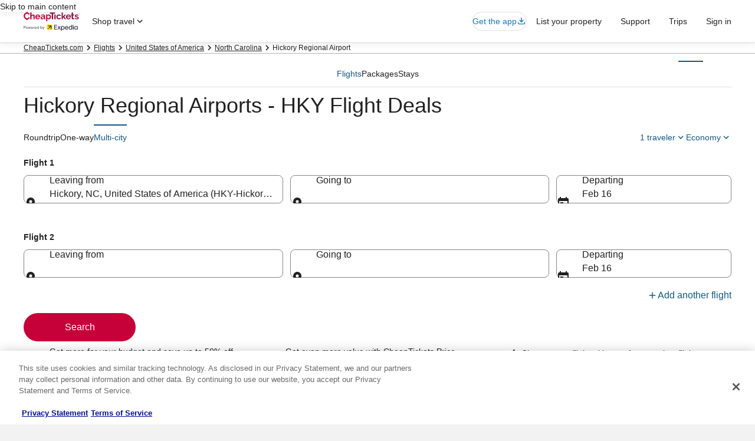

--- FILE ---
content_type: application/javascript
request_url: https://c.travel-assets.com/blossom-flex-ui/blossom-region_storefront-wizard.9501edcfe6cffce51320.js
body_size: 1447
content:
/*@license For license information please refer to blossom-region_storefront-wizard.licenses.txt*/
(self.__LOADABLE_LOADED_CHUNKS__=self.__LOADABLE_LOADED_CHUNKS__||[]).push([[3958],{83605:function(e,t,a){a.r(t),a.d(t,{StorefrontWizardRegion:function(){return w},default:function(){return N}});var n=a(96540),l=a(94791),r=a(39002),o=a(15938),i=a(49811),c=a(79160),d=a(25859),s=a(1192),m=a(19250),p=a(50224),g=a(72195),u=a(53735),E=a(28667),f=a(85911);var z;!function(e){e.STOREFRONT_WIZARD_REGION="StorefrontWizardRegion"}(z||(z={}));const b=(0,p.L)("analytics")((e=>{const{toggle:t,isExpanded:a}=((e,t,a)=>{const[l,r]=n.useState(e),o=n.useCallback((()=>r((e=>{const n=!e,l=((e,t)=>{const a=e?"open":"close";return{moduleName:t,action:m.rc.CLICK,linkName:`${a} collapsed wizard`,rfrr:`collapsed-wizard.${a}`}})(n,t);return(0,m.u3)(l,a),n}))),[r,a]);return{toggle:o,isExpanded:l}})(!1,e.componentName,e.analytics),{formatText:l}=(0,s.useLocalization)();return e.isCollapsedWizardEnabled?n.createElement("div",{className:"CollapsedWizard collapsed-wizard","data-testid":"collapsed-wizard"},n.createElement(g.N,{padding:{block:"three"}},n.createElement("div",{onClick:t,className:"uitk-link","data-testid":"collapsed-wizard-toggle"},n.createElement(u.X,null,n.createElement(E.C,null,n.createElement(g.N,{margin:"three"},n.createElement(d.LD,{id:"playback-icon",name:"search"}))),n.createElement(u.X,{wrap:"wrap"},n.createElement(E.C,{minWidth:"full_width"},n.createElement("div",{"data-testid":"collapsed-wizard-title"},n.createElement(f.D,{size:500,weight:"medium",overflow:"truncate"},l("wizard.collapsed.title")))),n.createElement(E.C,null,n.createElement("div",{"data-testid":"collapsed-wizard-subtitle"},n.createElement(f.D,{size:200,weight:"regular",overflow:"truncate"},l("wizard.collapsed.subtitle")))))))),a&&n.createElement(n.Fragment,null,e.children)):n.createElement(n.Fragment,null,e.children)}));var v=a(96298),C=a(10873),h=function(e,t,a,n){var l,r=arguments.length,o=r<3?t:null===n?n=Object.getOwnPropertyDescriptor(t,a):n;if("object"==typeof Reflect&&"function"==typeof Reflect.decorate)o=Reflect.decorate(e,t,a,n);else for(var i=e.length-1;i>=0;i--)(l=e[i])&&(o=(r<3?l(o):r>3?l(t,a,o):l(t,a))||o);return r>3&&o&&Object.defineProperty(t,a,o),o};let w=class extends n.Component{render(){var e;const{templateComponent:t,context:a,blossomComponent:l,wizardState:o}=this.props;if(!l||!t.children||t.children.length<1)return null;o.globalWizardState.setIsDesktop(a.deviceInformation);const d=t.config;d.defaultLOB&&(o.globalWizardState.config.navigation.defaultLob=d.defaultLOB,o.globalWizardState.config.navigation.activeLob=d.defaultLOB);const s=(0,c.z4)(t.children),m=(0,c.K8)(t.children),p=1===s.length,u=a.searchContext.pageType.indexOf("Storefront")>-1;o.globalWizardState.config.collapsed=null!==(e=d.collapsed)&&void 0!==e?e:o.globalWizardState.config.collapsed;const{collapsed:E}=o.globalWizardState.config;return n.createElement("div",{className:"StorefrontWizardRegion","data-stid":"destination-hero"},n.createElement("div",{className:"SimpleContainer","data-testid":"main-region"},n.createElement("div",{className:"wizard-padding"},n.createElement(b,{componentName:z.STOREFRONT_WIZARD_REGION,isCollapsedWizardEnabled:E},n.createElement(g.N,{padding:{block:"three"}},n.createElement("div",{"data-testid":"storefront-region"},n.createElement(r.x,{lobsTemplateComponent:s}),u&&n.createElement(g.N,{margin:{block:"six"}},n.createElement(i.X,{location:"AFTER_HEADER"})),p?n.createElement(g.N,{padding:{small:{inline:"six"},medium:{inline:"unset"}}},n.createElement("div",null,n.createElement(C.c,{templateComponents:s,blossomComponent:l}))):n.createElement(v.y,{context:a,templateComponents:s,blossomComponent:l,wizardFormSpacing:{padding:{small:{inline:"six"},medium:{inline:"unset"}}}}))),m.map((e=>n.createElement("div",{key:`parent-${e.metadata.id}`,className:e.config&&!1===e.config.horizontalCenter?"prevent-justify-center":""},n.createElement(C.c,{templateComponents:[e],blossomComponent:l}))))))))}};w=h([(0,l.logger)("StorefrontWizardRegion"),(0,o.inject)("wizardState","context")],w);var N=w}}]);
//# sourceMappingURL=https://bernie-assets.s3.us-west-2.amazonaws.com/blossom-flex-ui/blossom-region_storefront-wizard.9501edcfe6cffce51320.js.map

--- FILE ---
content_type: application/javascript
request_url: https://c.travel-assets.com/blossom-flex-ui/shared~Location.d4714147e92970258b6d.js
body_size: 3121
content:
/*@license For license information please refer to shared~Location.licenses.txt*/
(self.__LOADABLE_LOADED_CHUNKS__=self.__LOADABLE_LOADED_CHUNKS__||[]).push([[3711],{43929:function(e,t,n){n.d(t,{a:function(){return A}});var i=n(96540),o=n(15938),a=n(1192),l=n(23211),c=n(8983),s=n(88415),r=n(46621),d=n(88123),u=n(3169),T=n(1974),L=n(14679),g=n(93443),I=n(36312);const O=(e,t)=>e.map((e=>{const[n,i]=e.split(t);return{key:n,value:i}})),p=(0,g.PA)((({lobState:e,tracker:t,locationList:n,locationType:o,locationConfig:l,name:c,biasedStopover:s,onBiasedSelectChange:u})=>{const{formatText:g}=(0,a.useLocalization)(),p=e.location,{DESTINATION:m}=T.i,v=o==m?"regionId":"originId",C=O(n,":"),S=C.find((({key:e})=>e===p[o].value)),f=s?e instanceof d.JS&&e.listOfAdditionalLegs.length>0?e.listOfAdditionalLegs[0].location.origin.value:s[0]:C[0].key;p[o].value||e.subLOBState===d.PC.MULTI_CITY||(p[o].value=f);const A=e instanceof d.FR,E=p.destination.value===p.origin.value&&A?"":p.destination.value,N=o===m?(()=>{const{withValueLabelToken:t,noValueLabelToken:n,labelToken:i}=l.destination;return e instanceof d.FR&&e.isDesktop?E?t:n:i})():l.origin.labelToken,{multiHotelIDs:_}=e.config,y=e instanceof d.Bx,b=y&&!0===(null==e?void 0:e.isAddACarChecked),h=y&&!0===(null==e?void 0:e.isAddAFlightChecked),D=e.subLOBState===I.Mr.HOTEL_CAR||e.subLOBState===I.Mr.FLIGHT_HOTEL||e.subLOBState===I.Mr.FLIGHT_HOTEL_CAR||e instanceof d.lK,R=(D||y)&&_,k=(R?O(_,"|"):[]).find((({key:e})=>e.toLowerCase().includes(p.destination.value.toLowerCase()))),F=e instanceof d.JH;return i.createElement("div",null,i.createElement(L._,{id:"location-list-select","data-testid":"location-list-select",name:F?"location":c,label:g(N),"aria-label":o,onChange:e=>{u?u(e):(p[o].value=e.currentTarget.value,t.trackEvent(o+r.mE))},value:S?S.key:f},C.map((e=>i.createElement("option",{key:e.key,value:e.key},e.key)))),i.createElement("input",{type:"hidden","data-testid":"location-list-hidden-input",name:F?"rid":v,value:null==S?void 0:S.value}),R&&i.createElement("input",{type:"hidden",name:D||b||h?"hotelIds":"group",value:null==k?void 0:k.value}))})),m=()=>null,v=(0,o.observer)((({lobState:e,defaultLocation:t,locationType:n,locationConfig:o,name:l,biasedStopover:c})=>{const{formatText:s}=(0,a.useLocalization)(),r=e.location,{DESTINATION:L}=T.i,g=t.split(":"),p=c||(r[n].value=g[0],r[n].value),v=e instanceof d.FR,C=r.destination.value===r.origin.value&&v?"":r.destination.value,S=n===L?(()=>{const{withValueLabelToken:t,noValueLabelToken:n,labelToken:i}=o.destination;return e instanceof d.FR&&e.isDesktop?C?t:n:i})():o.origin.labelToken,{multiHotelIDs:f}=e.config,A=e instanceof d.Bx,E=A&&!0===(null==e?void 0:e.isAddACarChecked),N=A&&!0===(null==e?void 0:e.isAddAFlightChecked),_=e.subLOBState===I.Mr.HOTEL_CAR||e.subLOBState===I.Mr.FLIGHT_HOTEL||e.subLOBState===I.Mr.FLIGHT_HOTEL_CAR||e instanceof d.lK,y=(_||A)&&f,b=(y?O(f,"|"):[]).find((({key:e})=>e.toLowerCase().includes(r.destination.value.toLowerCase()))),h=e instanceof d.JH,D=n==L?"regionId":"originId";return i.createElement("div",null,i.createElement(u.V,{"data-testid":"default-location-input",label:s(S),name:h?"location":l,value:p,onChange:m}),i.createElement("input",{type:"hidden","data-testid":"default-location-hidden-input",name:h?"rid":D,value:g&&g[1]}),y&&i.createElement("input",{type:"hidden",name:_||E||N?"hotelIds":"group",value:null==b?void 0:b.value}))}));var C,S=n(26879);!function(e){e.STOPOVER_DEFAULT_LOCATION="stopoverDefaultLocation",e.STOPOVER_LOCATION_LIST="stopoverLocationList",e.ORIGIN_DEFAULT_LOCATION="originDefaultLocation",e.ORIGIN_LOCATION_LIST="originLocationList",e.DESTINATION_DEFAULT_LOCATION="destinationDefaultLocation",e.DESTINATION_LOCATION_LIST="destinationLocationList",e.STANDARD="standard"}(C||(C={}));const f=(e,t,n)=>e instanceof d.JS||e instanceof d.lK&&e.isMulticityFlight()||n.inputName===n.currentLocationInputName&&t.metaData.isCurrentLocation?"":n.inputName,A=(0,o.inject)("context","analytics","page")((0,o.observer)((({analytics:e,colSpan:t,colStart:n,colEnd:o,context:u,destinationField:L,globalConfig:g,lobState:I,multiCityFlight:O,multiLegIndex:m,onewayFlight:A,originField:E,setInputsRefs:N,showSwapLocationsControl:_,page:y,stopoverOrigin:b,stopoverDestination:h,stopoverMultipleOrigin:D,stopoverMultipleDestination:R,shouldHideHiddenInputs:k,originIcon:F,destinationIcon:B})=>{if(!u)return null;const{DESTINATION:P,ORIGIN:U}=T.i,M=(x=m,H=I,O&&H.config.multiCityFlight.location?H.config.multiCityFlight.location:void 0!==x&&H.config.multiCityFlight&&(H instanceof d.JS||H instanceof d.lK)?H.config.multiCityFlight.legs[x].location:H instanceof d.lK&&A&&(null===(w=H.config.onewayFlight)||void 0===w?void 0:w.location)?H.config.onewayFlight.location:H instanceof d.JH?H.config.location:!1===H.tabSelected?"toAirport"===H.subLOBState?H.config.gtConfig.toAirportLocation:H.config.gtConfig.location:H.config.location);var x,H,w;const[V,G]=i.useState(!1),K=void 0!==m&&(I instanceof d.JS||I instanceof d.lK)&&I.listOfAdditionalLegs?I.listOfAdditionalLegs[m].location:I.location,{formatText:Y}=(0,a.useLocalization)(),J=e=>{I.updateOriginSelection&&I.updateOriginSelection(e,m),q.trackEvent(Z+r.mE)},z=e=>{I.updateDestinationSelection(e,m),q.trackEvent(ee+r.mE)},$=I.originInvalidKey?Y(I.originInvalidKey):"",Q=I.destinationInvalidKey?Y(I.destinationInvalidKey):"",j=_?"locationWithSwap":"",W=E&&L?1:2;K.origin.value=K.origin.value||"",K.destination.value=K.destination.value||"";const q=(0,r.dy)(I.trackingEnabled,e,I.moduleName),X=K.destination.value,Z="origin.",ee="destination.",te=(()=>{const{withValueLabelToken:e,noValueLabelToken:t,labelToken:n}=M.destination;return I instanceof d.FR&&I.isDesktop?X?e:t:n})(),{defaultOrigin:ne,defaultMultipleOrigin:ie,defaultDestination:oe,defaultMultipleDestination:ae}=g||{},le=I instanceof d.FR?"":oe,ce=I instanceof d.FR?oe:ne,se=I instanceof d.FR?"":ae,re=I instanceof d.FR?ae:ie,de=e=>({data:{selected:"",regionId:"",originId:"",cityId:"",type:"",hierarchyInfo:{airport:{airportCode:"",airportId:"",metrocode:"",multicity:""},country:{name:"",isoCode2:"",isoCode3:""}},location:{lat:"",long:""},regionNames:{shortName:""}},term:e}),ue=I.subLOBState===d.PC.MULTI_CITY;(0,i.useEffect)((()=>{var e,t,n,i,o;if(!(null===(e=null==K?void 0:K.origin)||void 0===e?void 0:e.value)&&null!==(null===(t=null==u?void 0:u.searchContext)||void 0===t?void 0:t.location)&&"car"===u.searchContext.lob&&"country"!=(null===(n=null==u?void 0:u.searchContext)||void 0===n?void 0:n.location.type)&&"continent"!=(null===(i=null==u?void 0:u.searchContext)||void 0===i?void 0:i.location.type)&&"province_state"!=(null===(o=null==u?void 0:u.searchContext)||void 0===o?void 0:o.location.type)){const e=u.searchContext.location,t={term:e.largeName,data:{location:{lat:e.parent.geoCoordinate.latitude,long:e.parent.geoCoordinate.longitude},regionId:e.id,regionNames:{fullName:e.extendedName,shortName:e.name,displayName:e.extendedName,primaryDisplayName:e.largeName,secondaryDisplayName:e.name},type:e.type.toUpperCase(),hierarchyInfo:{country:{},airport:{airportCode:e.code,airportId:e.id,multicity:e.parentId}},essId:{sourceId:e.id,sourceName:"GAI"},dest:!0,index:1}};J(t),G(!0)}}),[]);const Te=e=>{var t;N&&N(e),V&&!(null===(t=u.deviceInformation)||void 0===t?void 0:t.mobile)&&setTimeout((()=>{e.current&&e.current.click()}),0)};return i.createElement(l.T,{colSpan:t,colStart:n,colEnd:o},i.createElement("div",null,i.createElement(c.w,{columns:{small:1,medium:2},space:"three",className:`Location ${j}`},E&&M.origin&&i.createElement(l.T,{colSpan:{small:1,medium:W}},i.createElement("div",null,(()=>{switch(b&&I.subLOBState===d.PC.MULTI_CITY?C.STOPOVER_DEFAULT_LOCATION:D&&I.subLOBState===d.PC.MULTI_CITY?C.STOPOVER_LOCATION_LIST:ce&&I.subLOBState!==d.PC.MULTI_CITY?C.ORIGIN_DEFAULT_LOCATION:re&&I.subLOBState!==d.PC.MULTI_CITY?C.ORIGIN_LOCATION_LIST:C.STANDARD){case C.STOPOVER_DEFAULT_LOCATION:return i.createElement(v,{name:f(I,I.location.origin,M.origin),lobState:I,defaultLocation:b||"",locationType:U,locationConfig:M,biasedStopover:b});case C.STOPOVER_LOCATION_LIST:const e=e=>{I.updateOriginSelection&&I.updateOriginSelection(de(e.currentTarget.value),m)};return i.createElement(p,{name:f(I,I.location.origin,M.origin),lobState:I,tracker:q,locationList:D||[],locationType:U,locationConfig:M,biasedStopover:D,onBiasedSelectChange:e,multiLegIndex:m});case C.ORIGIN_DEFAULT_LOCATION:return i.createElement(v,{name:f(I,I.location.origin,M.origin),lobState:I,defaultLocation:ce||"",locationType:U,locationConfig:M});case C.ORIGIN_LOCATION_LIST:return i.createElement(p,{name:f(I,I.location.origin,M.origin),lobState:I,tracker:q,locationList:re||[],locationType:U,locationConfig:M,onBiasedSelectChange:void 0,multiLegIndex:m});case C.STANDARD:return i.createElement(s.Q,{setInputsRefs:Te,context:u,onUpdate:J,icon:null!=F?F:M.origin.icon,name:f(I,I.location.origin,M.origin),subLob:I.subLOBState,label:Y(M.origin.labelToken),typeaheadPlaceholder:Y(M.origin.typeaheadLabelToken),typeaheadEmptyResultPlaceholder:Y(M.origin.typeaheadEmptyResultPlaceholder),invalid:$,value:K.origin.value,essAdapterConfig:M.origin.essAdapterConfig,stid:`location-field-${M.origin.inputName}`,config:M.origin,location:K.origin,globalConfig:g,multiFlight:ue});default:return null}})())),_&&i.createElement(S.O,{swapLocations:()=>{I.swapLocations&&I.swapLocations(m)}}),L&&M.destination&&i.createElement(l.T,{colSpan:{small:1,medium:W}},i.createElement("div",null,(()=>{switch(h&&I.subLOBState===d.PC.MULTI_CITY?C.STOPOVER_DEFAULT_LOCATION:R&&I.subLOBState===d.PC.MULTI_CITY?C.STOPOVER_LOCATION_LIST:le&&I.subLOBState!==d.PC.MULTI_CITY?C.DESTINATION_DEFAULT_LOCATION:se&&I.subLOBState!==d.PC.MULTI_CITY?C.DESTINATION_LOCATION_LIST:C.STANDARD){case C.STOPOVER_DEFAULT_LOCATION:return i.createElement(v,{name:f(I,I.location.destination,M.destination),lobState:I,defaultLocation:h||"",locationType:P,locationConfig:M,biasedStopover:h});case C.STOPOVER_LOCATION_LIST:const e=e=>{I.updateDestinationSelection&&I.updateDestinationSelection(de(e.currentTarget.value),void 0)};return i.createElement(p,{name:f(I,I.location.destination,M.destination),lobState:I,tracker:q,locationList:R||[],locationType:P,locationConfig:M,biasedStopover:R,onBiasedSelectChange:e});case C.DESTINATION_DEFAULT_LOCATION:return i.createElement(v,{name:f(I,I.location.destination,M.destination),lobState:I,defaultLocation:le||"",locationType:P,locationConfig:M,biasedStopover:h});case C.DESTINATION_LOCATION_LIST:const t=I.subLOBState===d.PC.MULTI_CITY?e=>{I.updateDestinationSelection&&I.updateDestinationSelection(de(e.currentTarget.value),0)}:void 0;return i.createElement(p,{name:f(I,I.location.destination,M.destination),lobState:I,tracker:q,locationList:se||[],locationType:P,locationConfig:M,onBiasedSelectChange:t});case C.STANDARD:return i.createElement(s.Q,{config:M.destination,context:u,essAdapterConfig:M.destination.essAdapterConfig,icon:null!=B?B:M.destination.icon,invalid:Q,label:Y(te),location:K.destination,name:f(I,I.location.destination,M.destination),subLob:I.subLOBState,onUpdate:z,setInputsRefs:N,stid:`location-field-${M.destination.inputName}`,typeaheadPlaceholder:Y(M.destination.typeaheadLabelToken),typeaheadEmptyResultPlaceholder:Y(M.destination.typeaheadEmptyResultPlaceholder),value:X,shouldHideHiddenInputs:k});default:return null}})())))))})))},1974:function(e,t,n){var i;n.d(t,{i:function(){return i}}),function(e){e.DESTINATION="destination",e.ORIGIN="origin"}(i||(i={}))}}]);
//# sourceMappingURL=https://bernie-assets.s3.us-west-2.amazonaws.com/blossom-flex-ui/shared~Location.d4714147e92970258b6d.js.map